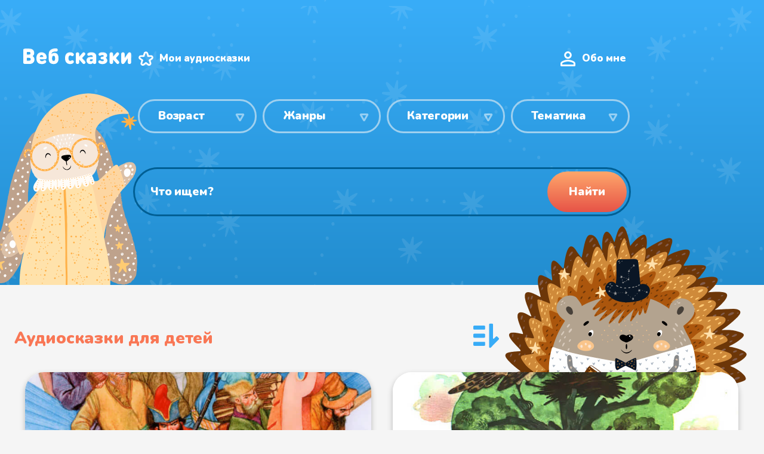

--- FILE ---
content_type: text/html; charset=UTF-8
request_url: https://web-skazki.ru/?sortField=added&sortType=asc&page=9
body_size: 12045
content:
<!DOCTYPE html>
<html lang="ru">
<head>
    <meta charset="UTF-8">
    <meta name="viewport" content="width=device-width, initial-scale=1">
    <meta name="description" content="На нашем сайте вы найдете большую коллекцию бесплатных аудиосказок для прослушивания или чтения онлайн.">
            <meta name="keywords" content="аудиосказки, бесплатно, слушать, онлайн, сказки, рассказы">
    
    <link rel="apple-touch-icon" sizes="180x180" href="https://web-skazki.ru/apple-touch-icon-180x180.png">
    <link rel="apple-touch-icon" sizes="120x120" href="https://web-skazki.ru/apple-touch-icon-120x120.png">
    <link rel="icon" type="image/png" sizes="32x32" href="https://web-skazki.ru/favicon-32x32.png">
    <link rel="icon" type="image/png" sizes="16x16" href="https://web-skazki.ru/favicon-16x16.png">
    <link rel="icon" type="image/svg+xml" href="https://web-skazki.ru/favicon.svg">
    <link rel="manifest" href="https://web-skazki.ru/site.webmanifest">
    <link rel="mask-icon" href="https://web-skazki.ru/safari-pinned-tab.svg" color="#34acf4">
    <link rel="shortcut icon" href="https://web-skazki.ru/favicon.ico">
    <meta name="msapplication-config" content="https://web-skazki.ru/browserconfig.xml">

    <meta name="theme-color" content="#17a2b8">

    <!-- Pagination and canonical -->
            <link rel="prev" href="https://web-skazki.ru/?sortField=added&amp;sortType=asc&amp;page=8">
                <link rel="next" href="https://web-skazki.ru/?sortField=added&amp;sortType=asc&amp;page=10">
    
    <link rel="canonical" href="https://web-skazki.ru/?sortField=added&amp;sortType=asc&amp;page=9">

    <!-- Social tags -->
    <meta property="og:locale" content="ru_RU">
    <meta property="og:title" content="Слушать аудиосказки онлайн - cтр. 9">
            <meta property="og:type" content="article">
        <meta property="og:description" content="На нашем сайте вы найдете большую коллекцию бесплатных аудиосказок для прослушивания или чтения онлайн.">
            <meta property="og:image" content="https://web-skazki.ru/images/og-images/audiobooks-night.jpg">
                        <meta property="og:url" content="https://web-skazki.ru/?page=9&amp;sortField=added&amp;sortType=asc">
    <meta property="og:site_name" content="Аудиосказки онлайн">

    <title>Слушать аудиосказки онлайн - cтр. 9</title>

    <!-- Main css -->
            <link rel="stylesheet" href="https://web-skazki.ru/css-min/main.css?v=7.5.1">
    
    </head>
<body itemscope itemtype="https://schema.org/WebPage" class="" id="page_index">

<!-- Шапка -->
    <header class="tmpl" itemscope itemtype="https://schema.org/WPHeader">
        <div class="stars">
            <div class="wr">
                <div class="container-fluid">
                    <div class="row row-no-gutters" id="header_system">
                        <div class="col-lg-2 col-xs-12 logo">
                            <a href="/">
                                <svg width="182" height="28" viewBox="0 0 182 28" fill="none" xmlns="http://www.w3.org/2000/svg">
<g filter="url(#filter0_i)">
<path d="M11.752 27H4.426C3.994 27 3.652 26.994 3.4 26.982C3.148 26.958 2.824 26.88 2.428 26.748C2.044 26.604 1.714 26.394 1.438 26.118C1.162 25.842 0.952 25.512 0.808 25.128C0.676 24.732 0.598 24.408 0.574 24.156C0.562 23.904 0.556 23.562 0.556 23.13V5.238C0.556 4.806 0.562 4.464 0.574 4.212C0.598 3.96 0.676 3.642 0.808 3.258C0.952 2.862 1.162 2.526 1.438 2.25C1.714 1.974 2.044 1.77 2.428 1.638C2.824 1.494 3.148 1.416 3.4 1.404C3.652 1.38 3.994 1.368 4.426 1.368H11.212C13.828 1.368 15.844 2.04 17.26 3.384C18.676 4.716 19.384 6.516 19.384 8.784C19.384 9.468 19.282 10.11 19.078 10.71C18.874 11.31 18.598 11.82 18.25 12.24C17.914 12.66 17.62 12.99 17.368 13.23C17.116 13.47 16.852 13.68 16.576 13.86C16.876 14.052 17.122 14.22 17.314 14.364C17.518 14.496 17.788 14.73 18.124 15.066C18.472 15.402 18.748 15.75 18.952 16.11C19.156 16.47 19.336 16.944 19.492 17.532C19.66 18.12 19.744 18.756 19.744 19.44C19.744 21.816 19 23.67 17.512 25.002C16.036 26.334 14.116 27 11.752 27ZM6.892 11.196H10.816C11.608 11.196 12.184 10.998 12.544 10.602C12.904 10.194 13.084 9.696 13.084 9.108C13.084 8.52 12.904 8.022 12.544 7.614C12.184 7.194 11.608 6.984 10.816 6.984H6.892V11.196ZM6.892 21.384H11.14C11.932 21.384 12.514 21.162 12.886 20.718C13.258 20.262 13.444 19.716 13.444 19.08C13.444 18.456 13.258 17.928 12.886 17.496C12.514 17.064 11.932 16.848 11.14 16.848H6.892V21.384ZM37.0175 19.224H28.6835C28.6835 20.064 28.9955 20.784 29.6195 21.384C30.2435 21.984 31.0955 22.284 32.1755 22.284C33.2315 22.284 34.2035 21.996 35.0915 21.42C35.8475 20.916 36.5315 20.664 37.1435 20.664C37.7075 20.664 38.2355 20.91 38.7275 21.402C39.2315 21.882 39.4835 22.452 39.4835 23.112C39.4835 24.036 38.8715 24.924 37.6475 25.776C36.2555 26.736 34.4075 27.216 32.1035 27.216C25.9595 27.216 22.8875 23.916 22.8875 17.316C22.8875 14.208 23.6855 11.784 25.2815 10.044C26.8775 8.292 28.9715 7.416 31.5635 7.416C33.3035 7.416 34.8275 7.806 36.1355 8.586C37.4555 9.366 38.4515 10.386 39.1235 11.646C39.7955 12.906 40.1675 14.316 40.2395 15.876C40.2875 17.052 40.0235 17.928 39.4475 18.504C39.2315 18.72 38.9675 18.888 38.6555 19.008C38.3555 19.116 38.0975 19.182 37.8815 19.206C37.6655 19.218 37.3775 19.224 37.0175 19.224ZM28.6835 15.3H34.4435C34.4435 14.724 34.3355 14.22 34.1195 13.788C33.6395 12.78 32.7875 12.276 31.5635 12.276C30.3155 12.276 29.4635 12.78 29.0075 13.788C28.7915 14.256 28.6835 14.76 28.6835 15.3ZM48.2906 10.476C48.6386 9.96 49.2446 9.504 50.1086 9.108C50.9726 8.7 51.9866 8.496 53.1506 8.496C55.0466 8.496 56.5346 8.976 57.6146 9.936C59.2946 11.436 60.1346 13.944 60.1346 17.46C60.1346 19.284 59.9366 20.778 59.5406 21.942C59.1446 23.094 58.5626 24.084 57.7946 24.912C56.3666 26.448 54.3986 27.216 51.8906 27.216C49.1066 27.216 46.9826 26.448 45.5186 24.912C44.7866 24.12 44.2526 23.088 43.9166 21.816C43.5926 20.532 43.4306 18.876 43.4306 16.848C43.4306 15.912 43.4306 15.162 43.4306 14.598C43.4426 14.034 43.4546 13.374 43.4666 12.618C43.4906 11.862 43.5206 11.262 43.5566 10.818C43.5926 10.362 43.6466 9.84 43.7186 9.252C43.7906 8.664 43.8746 8.19 43.9706 7.83C44.0786 7.47 44.2046 7.068 44.3486 6.624C44.5046 6.168 44.6786 5.79 44.8706 5.49C45.0746 5.178 45.3026 4.86 45.5546 4.536C45.8066 4.2 46.0946 3.9 46.4186 3.636C46.7426 3.36 47.1026 3.096 47.4986 2.844C48.4346 2.244 49.5746 1.782 50.9186 1.458C52.2626 1.134 53.6786 0.971998 55.1666 0.971998C55.8266 0.971998 56.3066 0.989998 56.6066 1.026C56.9066 1.062 57.1946 1.152 57.4706 1.296C57.8546 1.488 58.1666 1.794 58.4066 2.214C58.6466 2.634 58.7666 3.108 58.7666 3.636C58.7666 4.164 58.6466 4.638 58.4066 5.058C58.1666 5.478 57.8546 5.784 57.4706 5.976C57.1946 6.12 56.9066 6.21 56.6066 6.246C56.3066 6.282 55.8266 6.3 55.1666 6.3C53.8346 6.3 52.7486 6.402 51.9086 6.606C51.0686 6.81 50.3006 7.182 49.6046 7.722C49.1846 8.046 48.8606 8.466 48.6326 8.982C48.4166 9.486 48.3026 9.984 48.2906 10.476ZM53.5106 21.168C53.9906 20.484 54.2306 19.272 54.2306 17.532C54.2306 16.02 54.0146 14.928 53.5826 14.256C53.2106 13.704 52.6106 13.428 51.7826 13.428C50.9306 13.428 50.3306 13.692 49.9826 14.22C49.5506 14.892 49.3346 15.996 49.3346 17.532C49.3346 19.344 49.5866 20.58 50.0906 21.24C50.4386 21.672 51.0026 21.888 51.7826 21.888C52.5746 21.888 53.1506 21.648 53.5106 21.168ZM82.971 26.604C82.023 27.012 80.907 27.216 79.623 27.216C79.095 27.216 78.579 27.18 78.075 27.108C77.571 27.048 77.025 26.922 76.437 26.73C75.849 26.538 75.297 26.292 74.781 25.992C74.277 25.68 73.779 25.272 73.287 24.768C72.807 24.252 72.393 23.658 72.045 22.986C71.709 22.314 71.433 21.492 71.217 20.52C71.013 19.548 70.911 18.48 70.911 17.316C70.911 16.152 71.013 15.084 71.217 14.112C71.433 13.14 71.709 12.318 72.045 11.646C72.393 10.974 72.807 10.386 73.287 9.882C73.779 9.366 74.277 8.958 74.781 8.658C75.297 8.346 75.849 8.094 76.437 7.902C77.025 7.71 77.571 7.584 78.075 7.524C78.579 7.452 79.095 7.416 79.623 7.416C80.907 7.416 82.023 7.62 82.971 8.028C83.703 8.34 84.357 8.784 84.933 9.36C85.521 9.924 85.815 10.548 85.815 11.232C85.815 11.94 85.539 12.588 84.987 13.176C84.783 13.404 84.513 13.596 84.177 13.752C83.853 13.896 83.523 13.968 83.187 13.968C82.659 13.968 82.047 13.74 81.351 13.284C80.799 12.924 80.223 12.744 79.623 12.744C78.903 12.744 78.291 12.996 77.787 13.5C77.139 14.184 76.815 15.456 76.815 17.316C76.815 19.176 77.139 20.448 77.787 21.132C78.291 21.636 78.903 21.888 79.623 21.888C80.223 21.888 80.799 21.708 81.351 21.348C82.047 20.892 82.659 20.664 83.187 20.664C83.523 20.664 83.853 20.742 84.177 20.898C84.513 21.042 84.783 21.228 84.987 21.456C85.539 22.044 85.815 22.692 85.815 23.4C85.815 24.084 85.521 24.714 84.933 25.29C84.357 25.854 83.703 26.292 82.971 26.604ZM88.9312 23.148V11.484C88.9312 10.74 88.9492 10.206 88.9852 9.882C89.0332 9.558 89.1352 9.24 89.2912 8.928C89.5072 8.496 89.8432 8.148 90.2992 7.884C90.7672 7.62 91.2952 7.488 91.8832 7.488C92.4712 7.488 92.9932 7.62 93.4492 7.884C93.9172 8.148 94.2592 8.496 94.4752 8.928C94.6312 9.24 94.7272 9.558 94.7632 9.882C94.8112 10.206 94.8352 10.74 94.8352 11.484V14.544H94.8892L99.5872 9.162C100.127 8.55 100.583 8.118 100.955 7.866C101.327 7.614 101.747 7.488 102.215 7.488C102.899 7.488 103.499 7.716 104.015 8.172C104.651 8.736 104.969 9.39 104.969 10.134C104.969 10.53 104.867 10.92 104.663 11.304C104.459 11.688 104.111 12.15 103.619 12.69L99.6412 17.1L103.907 21.942C104.399 22.494 104.747 22.956 104.951 23.328C105.155 23.688 105.257 24.054 105.257 24.426C105.257 25.17 104.927 25.836 104.267 26.424C103.715 26.904 103.109 27.144 102.449 27.144C101.981 27.144 101.573 27.024 101.225 26.784C100.889 26.544 100.439 26.106 99.8752 25.47L94.9072 19.836H94.8352V23.148C94.8352 23.892 94.8112 24.426 94.7632 24.75C94.7272 25.074 94.6312 25.392 94.4752 25.704C94.2592 26.136 93.9172 26.484 93.4492 26.748C92.9932 27.012 92.4712 27.144 91.8832 27.144C91.2952 27.144 90.7672 27.012 90.2992 26.748C89.8432 26.484 89.5072 26.136 89.2912 25.704C89.1352 25.392 89.0332 25.074 88.9852 24.75C88.9492 24.426 88.9312 23.892 88.9312 23.148ZM123.316 14.436V23.148C123.316 23.892 123.292 24.426 123.244 24.75C123.208 25.074 123.112 25.392 122.956 25.704C122.74 26.136 122.398 26.484 121.93 26.748C121.474 27.012 120.952 27.144 120.364 27.144C119.116 27.144 118.192 26.568 117.592 25.416C116.884 26.076 116.224 26.538 115.612 26.802C115 27.054 114.208 27.18 113.236 27.18C111.292 27.18 109.744 26.604 108.592 25.452C107.464 24.324 106.9 22.812 106.9 20.916C106.9 20.16 107.032 19.458 107.296 18.81C107.56 18.15 107.95 17.556 108.466 17.028C108.994 16.488 109.696 16.068 110.572 15.768C111.448 15.456 112.456 15.3 113.596 15.3H117.412V14.796C117.412 13.932 117.19 13.314 116.746 12.942C116.302 12.57 115.612 12.384 114.676 12.384C113.92 12.384 113.116 12.564 112.264 12.924C111.52 13.236 110.92 13.392 110.464 13.392C109.78 13.392 109.228 13.128 108.808 12.6C108.376 12.072 108.16 11.484 108.16 10.836C108.16 10.272 108.34 9.792 108.7 9.396C109.06 8.988 109.48 8.676 109.96 8.46C111.52 7.764 113.128 7.416 114.784 7.416C117.58 7.416 119.698 8.004 121.138 9.18C122.59 10.344 123.316 12.096 123.316 14.436ZM117.412 19.728V19.224H114.604C113.932 19.224 113.422 19.368 113.074 19.656C112.726 19.932 112.552 20.316 112.552 20.808C112.552 21.276 112.732 21.66 113.092 21.96C113.452 22.248 113.98 22.392 114.676 22.392C115.18 22.392 115.582 22.344 115.882 22.248C116.194 22.152 116.5 21.972 116.8 21.708C117.208 21.336 117.412 20.676 117.412 19.728ZM126.599 23.436C126.599 22.752 126.839 22.176 127.319 21.708C127.799 21.24 128.327 21.006 128.903 21.006C129.251 21.006 129.551 21.042 129.803 21.114C130.055 21.174 130.409 21.318 130.865 21.546C131.393 21.81 131.837 22.002 132.197 22.122C132.557 22.23 132.983 22.284 133.475 22.284C134.327 22.284 134.945 22.158 135.329 21.906C135.725 21.654 135.923 21.252 135.923 20.7C135.923 19.752 135.203 19.278 133.763 19.278H133.367C132.515 19.278 131.903 19.188 131.531 19.008C130.823 18.66 130.469 18.036 130.469 17.136C130.469 16.236 130.823 15.612 131.531 15.264C131.903 15.084 132.515 14.994 133.367 14.994H133.601C135.005 14.994 135.707 14.52 135.707 13.572C135.707 13.056 135.533 12.69 135.185 12.474C134.849 12.246 134.279 12.132 133.475 12.132C132.695 12.132 131.837 12.366 130.901 12.834C130.229 13.182 129.617 13.356 129.065 13.356C128.585 13.356 128.135 13.146 127.715 12.726C127.247 12.258 127.013 11.688 127.013 11.016C127.013 10.008 127.571 9.18 128.687 8.532C129.371 8.136 130.109 7.854 130.901 7.686C131.693 7.506 132.707 7.416 133.943 7.416C136.247 7.416 138.083 7.89 139.451 8.838C140.819 9.786 141.503 11.064 141.503 12.672C141.503 13.524 141.281 14.316 140.837 15.048C140.393 15.768 139.811 16.344 139.091 16.776C139.907 17.184 140.561 17.766 141.053 18.522C141.545 19.278 141.791 20.148 141.791 21.132C141.791 22.944 141.047 24.414 139.559 25.542C138.083 26.658 136.211 27.216 133.943 27.216C132.647 27.216 131.591 27.126 130.775 26.946C129.971 26.754 129.203 26.46 128.471 26.064C127.223 25.38 126.599 24.504 126.599 23.436ZM145.568 23.148V11.484C145.568 10.74 145.586 10.206 145.622 9.882C145.67 9.558 145.772 9.24 145.928 8.928C146.144 8.496 146.48 8.148 146.936 7.884C147.404 7.62 147.932 7.488 148.52 7.488C149.108 7.488 149.63 7.62 150.086 7.884C150.554 8.148 150.896 8.496 151.112 8.928C151.268 9.24 151.364 9.558 151.4 9.882C151.448 10.206 151.472 10.74 151.472 11.484V14.544H151.526L156.224 9.162C156.764 8.55 157.22 8.118 157.592 7.866C157.964 7.614 158.384 7.488 158.852 7.488C159.536 7.488 160.136 7.716 160.652 8.172C161.288 8.736 161.606 9.39 161.606 10.134C161.606 10.53 161.504 10.92 161.3 11.304C161.096 11.688 160.748 12.15 160.256 12.69L156.278 17.1L160.544 21.942C161.036 22.494 161.384 22.956 161.588 23.328C161.792 23.688 161.894 24.054 161.894 24.426C161.894 25.17 161.564 25.836 160.904 26.424C160.352 26.904 159.746 27.144 159.086 27.144C158.618 27.144 158.21 27.024 157.862 26.784C157.526 26.544 157.076 26.106 156.512 25.47L151.544 19.836H151.472V23.148C151.472 23.892 151.448 24.426 151.4 24.75C151.364 25.074 151.268 25.392 151.112 25.704C150.896 26.136 150.554 26.484 150.086 26.748C149.63 27.012 149.108 27.144 148.52 27.144C147.932 27.144 147.404 27.012 146.936 26.748C146.48 26.484 146.144 26.136 145.928 25.704C145.772 25.392 145.67 25.074 145.622 24.75C145.586 24.426 145.568 23.892 145.568 23.148ZM181.839 23.148C181.839 23.892 181.815 24.426 181.767 24.75C181.731 25.074 181.635 25.392 181.479 25.704C181.263 26.136 180.921 26.484 180.453 26.748C179.997 27.012 179.475 27.144 178.887 27.144C178.299 27.144 177.771 27.012 177.303 26.748C176.847 26.484 176.511 26.136 176.295 25.704C176.139 25.392 176.037 25.074 175.989 24.75C175.953 24.426 175.935 23.892 175.935 23.148V17.712L171.507 24.354C170.823 25.386 170.223 26.112 169.707 26.532C169.191 26.94 168.591 27.144 167.907 27.144C167.091 27.144 166.431 26.892 165.927 26.388C165.339 25.8 165.045 24.852 165.045 23.544V11.484C165.045 10.74 165.063 10.206 165.099 9.882C165.147 9.558 165.249 9.24 165.405 8.928C165.621 8.496 165.957 8.148 166.413 7.884C166.881 7.62 167.409 7.488 167.997 7.488C168.585 7.488 169.107 7.62 169.563 7.884C170.031 8.148 170.373 8.496 170.589 8.928C170.745 9.24 170.841 9.558 170.877 9.882C170.925 10.206 170.949 10.74 170.949 11.484V16.92L175.377 10.278C176.061 9.246 176.661 8.526 177.177 8.118C177.693 7.698 178.293 7.488 178.977 7.488C179.793 7.488 180.453 7.74 180.957 8.244C181.545 8.832 181.839 9.78 181.839 11.088V23.148Z" fill="#C4C4C4"/>
</g>
<defs>
<filter id="filter0_i" x="0.555908" y="0.971924" width="181.283" height="28.244" filterUnits="userSpaceOnUse" color-interpolation-filters="sRGB">
<feFlood flood-opacity="0" result="BackgroundImageFix"/>
<feBlend mode="normal" in="SourceGraphic" in2="BackgroundImageFix" result="shape"/>
<feColorMatrix in="SourceAlpha" type="matrix" values="0 0 0 0 0 0 0 0 0 0 0 0 0 0 0 0 0 0 127 0" result="hardAlpha"/>
<feOffset dy="2"/>
<feGaussianBlur stdDeviation="1"/>
<feComposite in2="hardAlpha" operator="arithmetic" k2="-1" k3="1"/>
<feColorMatrix type="matrix" values="0 0 0 0 0 0 0 0 0 0.490703 0 0 0 0 0.775 0 0 0 0.1 0"/>
<feBlend mode="normal" in2="shape" result="effect1_innerShadow"/>
</filter>
</defs>
</svg>

                            </a>
                        </div>
                        <div class="col-lg-8 col-xs-12 system-links">
                            <a href="/" class="home desktop">Главная</a>
                            <a href="/coloring" class="coloring desktop" target="_blank">Раскраски</a>
                            <a href="/user/favorites-audio" class="list" rel="nofollow">Мои аудиосказки</a>
                            <a href="/user/me" class="user-me" rel="nofollow">Обо мне</a>
                        </div>
                    </div>
                    <div class="logotext logotext-big desktop"><h1>Слушать аудиосказки онлайн</h1></div>
                    <div id="header_search_block">
                        <div class="search_select row row-no-gutters">
                                                            <div class="col-lg-3 col-xs-6 sel">
                                    <div class="menu-select">
                                        <div class="title">Возраст</div>
                                        <div class="items">
                                                                                            <div class="item"><a title="Аудиосказки для детей до 3 лет" href="/category/do-3-let"
                                                                                                                                                                  class="">до 3 лет</a>
                                                </div>
                                                                                            <div class="item"><a title="Аудиосказки для детей от 3 до 5 лет" href="/category/ot-3-do-5-let"
                                                                                                                                                                  class="">от 3 до 5 лет</a>
                                                </div>
                                                                                            <div class="item"><a title="Аудиосказки для детей от 5 до 8 лет" href="/category/ot-5-do-8-let"
                                                                                                                                                                  class="">от 5 до 8 лет</a>
                                                </div>
                                                                                            <div class="item"><a title="Аудиосказки для детей от 8 до 12 лет" href="/category/ot-8-do-12-let"
                                                                                                                                                                  class="">от 8 до 12 лет</a>
                                                </div>
                                                                                            <div class="item"><a title="Аудиосказки для детей с 12 лет" href="/category/s-12-let"
                                                                                                                                                                  class="">с 12 лет</a>
                                                </div>
                                                                                    </div>
                                    </div>
                                </div>
                                                            <div class="col-lg-3 col-xs-6 sel">
                                    <div class="menu-select">
                                        <div class="title">Жанры</div>
                                        <div class="items">
                                                                                            <div class="item"><a title="Смешные аудиосказки" href="/category/yumor"
                                                                                                                                                                  class="">Юмор</a>
                                                </div>
                                                                                            <div class="item"><a title="Фантастические аудиосказки" href="/category/fantastika"
                                                                                                                                                                  class="">Фантастика</a>
                                                </div>
                                                                                            <div class="item"><a title="Детективы для детей" href="/category/detskiy-detektiv"
                                                                                                                                                                  class="">Детский детектив</a>
                                                </div>
                                                                                            <div class="item"><a title="Сказки про приключения" href="/category/priklyucheniya"
                                                                                                                                                                  class="">Приключения</a>
                                                </div>
                                                                                            <div class="item"><a title="Аудио сказки в стихах" href="/category/proza"
                                                                                                                                                                  class="">Сказки в стихах</a>
                                                </div>
                                                                                            <div class="item"><a title="Аудиосказки про путешествия" href="/category/puteshestviya"
                                                                                                                                                                  class="">Путешествия</a>
                                                </div>
                                                                                            <div class="item"><a title="Обучающие аудиосказки для детей" href="/category/obuchenie"
                                                                                                                                                                  class="">Обучение</a>
                                                </div>
                                                                                            <div class="item"><a title="Колыбельные песни для детей" href="/category/kolybelnye"
                                                                                                                                                                  class="">Колыбельные</a>
                                                </div>
                                                                                    </div>
                                    </div>
                                </div>
                                                            <div class="col-lg-3 col-xs-6 sel">
                                    <div class="menu-select">
                                        <div class="title">Категории</div>
                                        <div class="items">
                                                                                            <div class="item"><a title="Русские народные аудиосказки" href="/category/russkie-narodnye-skazki"
                                                                                                                                                                  class="">Русские народные сказки</a>
                                                </div>
                                                                                            <div class="item"><a title="Восточные народные аудиосказки" href="/category/vostochnye-narodnye-skazki"
                                                                                                                                                                  class="">Восточные народные сказки</a>
                                                </div>
                                                                                            <div class="item"><a title="Зарубежные аудиосказки" href="/category/zarubezhnye-skazki"
                                                                                                                                                                  class="">Зарубежные сказки</a>
                                                </div>
                                                                                            <div class="item"><a title="Аудио рассказы для детей" href="/category/audio-rasskazy"
                                                                                                                                                                  class="">Аудио рассказы</a>
                                                </div>
                                                                                            <div class="item"><a title="Аудио повести для детей" href="/category/audio-povesti"
                                                                                                                                                                  class="">Аудио повести</a>
                                                </div>
                                                                                    </div>
                                    </div>
                                </div>
                                                            <div class="col-lg-3 col-xs-6 sel">
                                    <div class="menu-select">
                                        <div class="title">Тематика</div>
                                        <div class="items">
                                                                                            <div class="item"><a title="Аудиосказки про животных" href="/category/pro-zhivotnykh"
                                                                                                                                                                  class="">Про животных</a>
                                                </div>
                                                                                            <div class="item"><a title="Аудиосказки про космос" href="/category/pro-kosmos"
                                                                                                                                                                  class="">Про космос</a>
                                                </div>
                                                                                            <div class="item"><a title="Аудиосказки на ночь" href="/category/skazki-na-noch"
                                                                                                                                                                  class="">Сказки на ночь</a>
                                                </div>
                                                                                            <div class="item"><a title="Поучительные аудиосказки для детей" href="/category/pouchitelnye"
                                                                                                                                                                  class="">Поучительные</a>
                                                </div>
                                                                                            <div class="item"><a title="Аудиосказки про пиратов" href="/category/pro-piratov"
                                                                                                                                                                  class="">Про пиратов</a>
                                                </div>
                                                                                    </div>
                                    </div>
                                </div>
                                                    </div>
                        <div class="search_input row row-no-gutters">
                            <div class="search_field">
                                <form itemprop="potentialAction" itemscope itemtype="https://schema.org/SearchAction" class="form-inline" method="get" action="/#result-container">
                                    <meta itemprop="target" content="https://web-skazki.ru/?q={query}">
                                    <input itemprop="query" type="search" name="q" placeholder="Что ищем?" value="" aria-label="Поиск">
                                    <button type="submit"><span>Найти</span></button>
                                </form>
                            </div>
                        </div>
                    </div>
                </div>
                <div class="note desktop">
                    <p>У нас вы можете не только слушать сказки онлайн, но и бесплатно скачать любое аудио. На сайте WEB-SKAZKI.RU вы найдете аудиосказки и аудиоспектакли для вашего ребенка в самом лучшем качестве и исполнении.</p>
                </div>
            </div>
        </div>
    </header>

<!-- Основное содержимое страницы -->
<main class="wr container-fluid">
                            <div class="big_block second">
    <div class="wr" id="result-container">
        <div id="sort_menu">
            <div class="title">
                                                            <h2>Аудиосказки для детей</h2>
                                                                        <div class="icon menu_trigger"><svg width="1.8em" height="1.8em" viewBox="0 0 26 26" fill="#38acf7" xmlns="http://www.w3.org/2000/svg">
  <g>
    <path d="M11,3H1C0.4,3,0,3.4,0,4v2c0,0.6,0.4,1,1,1h10c0.6,0,1-0.4,1-1V4C12,3.4,11.6,3,11,3z"/>
    <path d="m11,11h-10c-0.6,0-1,0.4-1,1v2c0,0.6 0.4,1 1,1h10c0.6,0 1-0.4 1-1v-2c0-0.6-0.4-1-1-1z"/>
    <path d="m11,19h-10c-0.6,0-1,0.4-1,1v2c0,0.6 0.4,1 1,1h10c0.6,0 1-0.4 1-1v-2c0-0.6-0.4-1-1-1z"/>
    <path d="m25.7,15.3l-1.4-1.4c-0.2-0.2-0.5-0.3-0.7-0.3-0.3,0-0.5,0.1-0.7,0.3l-2,2c-0.3,0.3-0.9,0.1-0.9-0.4v-13.5c0-0.5-0.5-1-1-1h-2c-0.5,0-1,0.5-1,1v22c0,0.3 0.1,0.5 0.3,0.7s0.5,0.3 0.7,0.3c0.3,0 0.5-0.1 0.7-0.3l8-8c0.2-0.2 0.3-0.4 0.3-0.7 0-0.3-0.1-0.5-0.3-0.7z"/>
  </g>
</svg>
</div>
                            </div>
                            <div class="list">
                    <ul>
                                                    <li>
                                <a href="?sortField=added#result-container"
                                   class="sort active">Дата добавления&nbsp;⇑</a>
                            </li>
                                                    <li>
                                <a href="?sortField=name&sortType=asc#result-container"
                                   class="sort">Название аудиокниги&nbsp;⇓</a>
                            </li>
                                                    <li>
                                <a href="?sortField=author&sortType=asc#result-container"
                                   class="sort">Автор&nbsp;⇓</a>
                            </li>
                                                    <li>
                                <a href="?sortField=duration&sortType=asc#result-container"
                                   class="sort">Время&nbsp;⇓</a>
                            </li>
                                                    <li>
                                <a href="?#result-container"
                                   class="sort">Рейтинг&nbsp;⇑</a>
                            </li>
                                            </ul>
                </div>
                    </div>
                                
    <div id="main-ads-block-without-main-block" class="ads-block"></div>
    
    
    <template id="template-google-ads-block">
        <!-- Main google ads script -->
        <script async src="https://pagead2.googlesyndication.com/pagead/js/adsbygoogle.js?client=ca-pub-4780669456731549" crossorigin="anonymous"></script>

                <!-- Show message to unlock Adds showing -->
        <script async src="https://fundingchoicesmessages.google.com/i/pub-4780669456731549?ers=1" nonce="jnLOcwfYaS0YoaSlN-EjUw"></script>
        <script nonce="jnLOcwfYaS0YoaSlN-EjUw">(function () {
            function signalGooglefcPresent ()
            {
              if (!window.frames['googlefcPresent']) {
                if (document.body) {
                  const iframe = document.createElement('iframe');
                  iframe.style = 'width: 0; height: 0; border: none; z-index: -1000; left: -1000px; top: -1000px;';
                  iframe.style.display = 'none';
                  iframe.name = 'googlefcPresent';
                  document.body.appendChild(iframe);
                } else { setTimeout(signalGooglefcPresent, 0); }
              }
            }

            signalGooglefcPresent();
          })()</script>
    </template>

    <template id="template-adnitro-ads-block">
        <div id="vid_inpage_div" vid_inpage_pl="223"></div>
        <script type="text/javascript" src="https://adnitro.pro/js/inpage_adnitro.js"></script>
    </template>
                            <div class="big_block_list">
                    <ul>
                        <li class="book-item" data-href="https://web-skazki.ru/book/letuchiy-korabl">
                                    <a href="/book/letuchiy-korabl" target="_blank">
                            <div class="pic lazy" data-bgsrc='/preview-files/letuchiy-korabl-x-768.jpg'></div>
                        <div class="desc">
                <div class="title">Летучий корабль</div>
                <div class="views">
                    <div><span class="star"><svg width="27" height="26" viewBox="0 0 27 26" fill="none" xmlns="http://www.w3.org/2000/svg">
<path d="M11.1224 3.46352L12.5489 3.92705L11.1224 3.46352L9.60376 8.13729H4.68948C2.26768 8.13729 1.26072 11.2363 3.22001 12.6598L7.19575 15.5484L5.67716 20.2221C4.92878 22.5254 7.56497 24.4407 9.52426 23.0172L13.5 20.1287L17.4757 23.0172C19.435 24.4407 22.0712 22.5254 21.3228 20.2221L19.8042 15.5484L23.78 12.6598C25.7393 11.2363 24.7323 8.13729 22.3105 8.13729H17.3962L15.8776 3.46353C15.1293 1.16025 11.8707 1.16024 11.1224 3.46352ZM13.7939 19.9152C13.7937 19.9153 13.7935 19.9154 13.7933 19.9156L13.7939 19.9152ZM13.2067 19.9156C13.2065 19.9154 13.2063 19.9153 13.2061 19.9152L13.2067 19.9156ZM19.692 15.2029C19.6921 15.2031 19.6921 15.2034 19.6922 15.2036L19.692 15.2029Z" stroke="white" stroke-width="3"/>
</svg>
</span> 11.2 М</div>
                </div>
                <div class="info over">
                    <div class="author">Русская народная сказка</div>
                                            <div class="time">24:40</div>
                                    </div>
            </div>
        </a>
    </li><li class="book-item" data-href="https://web-skazki.ru/book/lisa-i-drozd">
                                    <a href="/book/lisa-i-drozd" target="_blank">
                            <div class="pic lazy" data-bgsrc='/preview-files/lisa-i-drozd-x-768.jpg'></div>
                        <div class="desc">
                <div class="title">Лиса и дрозд</div>
                <div class="views">
                    <div><span class="star"><svg width="27" height="26" viewBox="0 0 27 26" fill="none" xmlns="http://www.w3.org/2000/svg">
<path d="M11.1224 3.46352L12.5489 3.92705L11.1224 3.46352L9.60376 8.13729H4.68948C2.26768 8.13729 1.26072 11.2363 3.22001 12.6598L7.19575 15.5484L5.67716 20.2221C4.92878 22.5254 7.56497 24.4407 9.52426 23.0172L13.5 20.1287L17.4757 23.0172C19.435 24.4407 22.0712 22.5254 21.3228 20.2221L19.8042 15.5484L23.78 12.6598C25.7393 11.2363 24.7323 8.13729 22.3105 8.13729H17.3962L15.8776 3.46353C15.1293 1.16025 11.8707 1.16024 11.1224 3.46352ZM13.7939 19.9152C13.7937 19.9153 13.7935 19.9154 13.7933 19.9156L13.7939 19.9152ZM13.2067 19.9156C13.2065 19.9154 13.2063 19.9153 13.2061 19.9152L13.2067 19.9156ZM19.692 15.2029C19.6921 15.2031 19.6921 15.2034 19.6922 15.2036L19.692 15.2029Z" stroke="white" stroke-width="3"/>
</svg>
</span> 180 K</div>
                </div>
                <div class="info over">
                    <div class="author">Русская народная сказка</div>
                                            <div class="time">06:57</div>
                                    </div>
            </div>
        </a>
    </li><li class="book-item" data-href="https://web-skazki.ru/book/lisa-i-zhuravl">
                                    <a href="/book/lisa-i-zhuravl" target="_blank">
                            <div class="pic lazy" data-bgsrc='/preview-files/lisa-i-zhuravl-x-768.jpg'></div>
                        <div class="desc">
                <div class="title">Лиса и Журавль</div>
                <div class="views">
                    <div><span class="star"><svg width="27" height="26" viewBox="0 0 27 26" fill="none" xmlns="http://www.w3.org/2000/svg">
<path d="M11.1224 3.46352L12.5489 3.92705L11.1224 3.46352L9.60376 8.13729H4.68948C2.26768 8.13729 1.26072 11.2363 3.22001 12.6598L7.19575 15.5484L5.67716 20.2221C4.92878 22.5254 7.56497 24.4407 9.52426 23.0172L13.5 20.1287L17.4757 23.0172C19.435 24.4407 22.0712 22.5254 21.3228 20.2221L19.8042 15.5484L23.78 12.6598C25.7393 11.2363 24.7323 8.13729 22.3105 8.13729H17.3962L15.8776 3.46353C15.1293 1.16025 11.8707 1.16024 11.1224 3.46352ZM13.7939 19.9152C13.7937 19.9153 13.7935 19.9154 13.7933 19.9156L13.7939 19.9152ZM13.2067 19.9156C13.2065 19.9154 13.2063 19.9153 13.2061 19.9152L13.2067 19.9156ZM19.692 15.2029C19.6921 15.2031 19.6921 15.2034 19.6922 15.2036L19.692 15.2029Z" stroke="white" stroke-width="3"/>
</svg>
</span> 829 K</div>
                </div>
                <div class="info over">
                    <div class="author">Русская народная сказка</div>
                                            <div class="time">02:22</div>
                                    </div>
            </div>
        </a>
    </li><li class="book-item" data-href="https://web-skazki.ru/book/lisa-i-medved">
                                    <a href="/book/lisa-i-medved" target="_blank">
                            <div class="pic lazy" data-bgsrc='/preview-files/lisa-i-medved-x-768.jpg'></div>
                        <div class="desc">
                <div class="title">Лиса и медведь</div>
                <div class="views">
                    <div><span class="star"><svg width="27" height="26" viewBox="0 0 27 26" fill="none" xmlns="http://www.w3.org/2000/svg">
<path d="M11.1224 3.46352L12.5489 3.92705L11.1224 3.46352L9.60376 8.13729H4.68948C2.26768 8.13729 1.26072 11.2363 3.22001 12.6598L7.19575 15.5484L5.67716 20.2221C4.92878 22.5254 7.56497 24.4407 9.52426 23.0172L13.5 20.1287L17.4757 23.0172C19.435 24.4407 22.0712 22.5254 21.3228 20.2221L19.8042 15.5484L23.78 12.6598C25.7393 11.2363 24.7323 8.13729 22.3105 8.13729H17.3962L15.8776 3.46353C15.1293 1.16025 11.8707 1.16024 11.1224 3.46352ZM13.7939 19.9152C13.7937 19.9153 13.7935 19.9154 13.7933 19.9156L13.7939 19.9152ZM13.2067 19.9156C13.2065 19.9154 13.2063 19.9153 13.2061 19.9152L13.2067 19.9156ZM19.692 15.2029C19.6921 15.2031 19.6921 15.2034 19.6922 15.2036L19.692 15.2029Z" stroke="white" stroke-width="3"/>
</svg>
</span> 549 K</div>
                </div>
                <div class="info over">
                    <div class="author">Русская народная сказка</div>
                                            <div class="time">05:22</div>
                                    </div>
            </div>
        </a>
    </li><li class="book-item" data-href="https://web-skazki.ru/book/rzhavyy-feldmarshal">
                                    <a href="/book/rzhavyy-feldmarshal" target="_blank">
                            <div class="pic lazy" data-bgsrc='/preview-files/rzhavyy-feldmarshal-x-768.jpg'></div>
                        <div class="desc">
                <div class="title">Ржавый фельдмаршал (Остров ржавого лейтенанта)</div>
                <div class="views">
                    <div><span class="star"><svg width="27" height="26" viewBox="0 0 27 26" fill="none" xmlns="http://www.w3.org/2000/svg">
<path d="M11.1224 3.46352L12.5489 3.92705L11.1224 3.46352L9.60376 8.13729H4.68948C2.26768 8.13729 1.26072 11.2363 3.22001 12.6598L7.19575 15.5484L5.67716 20.2221C4.92878 22.5254 7.56497 24.4407 9.52426 23.0172L13.5 20.1287L17.4757 23.0172C19.435 24.4407 22.0712 22.5254 21.3228 20.2221L19.8042 15.5484L23.78 12.6598C25.7393 11.2363 24.7323 8.13729 22.3105 8.13729H17.3962L15.8776 3.46353C15.1293 1.16025 11.8707 1.16024 11.1224 3.46352ZM13.7939 19.9152C13.7937 19.9153 13.7935 19.9154 13.7933 19.9156L13.7939 19.9152ZM13.2067 19.9156C13.2065 19.9154 13.2063 19.9153 13.2061 19.9152L13.2067 19.9156ZM19.692 15.2029C19.6921 15.2031 19.6921 15.2034 19.6922 15.2036L19.692 15.2029Z" stroke="white" stroke-width="3"/>
</svg>
</span> 283 K</div>
                </div>
                <div class="info over">
                    <div class="author">Кир Булычев</div>
                                            <div class="time">3:03:19</div>
                                    </div>
            </div>
        </a>
    </li><li class="book-item" data-href="https://web-skazki.ru/book/puteshestvie-alisy">
                                    <a href="/book/puteshestvie-alisy" target="_blank">
                            <div class="pic lazy" data-bgsrc='/preview-files/puteshestvie-alisy-x-768.jpg'></div>
                        <div class="desc">
                <div class="title">Путешествие Алисы</div>
                <div class="views">
                    <div><span class="star"><svg width="27" height="26" viewBox="0 0 27 26" fill="none" xmlns="http://www.w3.org/2000/svg">
<path d="M11.1224 3.46352L12.5489 3.92705L11.1224 3.46352L9.60376 8.13729H4.68948C2.26768 8.13729 1.26072 11.2363 3.22001 12.6598L7.19575 15.5484L5.67716 20.2221C4.92878 22.5254 7.56497 24.4407 9.52426 23.0172L13.5 20.1287L17.4757 23.0172C19.435 24.4407 22.0712 22.5254 21.3228 20.2221L19.8042 15.5484L23.78 12.6598C25.7393 11.2363 24.7323 8.13729 22.3105 8.13729H17.3962L15.8776 3.46353C15.1293 1.16025 11.8707 1.16024 11.1224 3.46352ZM13.7939 19.9152C13.7937 19.9153 13.7935 19.9154 13.7933 19.9156L13.7939 19.9152ZM13.2067 19.9156C13.2065 19.9154 13.2063 19.9153 13.2061 19.9152L13.2067 19.9156ZM19.692 15.2029C19.6921 15.2031 19.6921 15.2034 19.6922 15.2036L19.692 15.2029Z" stroke="white" stroke-width="3"/>
</svg>
</span> 25.1 М</div>
                </div>
                <div class="info over">
                    <div class="author">Кир Булычев</div>
                                            <div class="time">6:19:06</div>
                                    </div>
            </div>
        </a>
    </li><li class="book-item" data-href="https://web-skazki.ru/book/aybolit">
                                    <a href="/book/aybolit" target="_blank">
                            <div class="pic lazy" data-bgsrc='/preview-files/aybolit-x-768.jpg'></div>
                        <div class="desc">
                <div class="title">Айболит</div>
                <div class="views">
                    <div><span class="star"><svg width="27" height="26" viewBox="0 0 27 26" fill="none" xmlns="http://www.w3.org/2000/svg">
<path d="M11.1224 3.46352L12.5489 3.92705L11.1224 3.46352L9.60376 8.13729H4.68948C2.26768 8.13729 1.26072 11.2363 3.22001 12.6598L7.19575 15.5484L5.67716 20.2221C4.92878 22.5254 7.56497 24.4407 9.52426 23.0172L13.5 20.1287L17.4757 23.0172C19.435 24.4407 22.0712 22.5254 21.3228 20.2221L19.8042 15.5484L23.78 12.6598C25.7393 11.2363 24.7323 8.13729 22.3105 8.13729H17.3962L15.8776 3.46353C15.1293 1.16025 11.8707 1.16024 11.1224 3.46352ZM13.7939 19.9152C13.7937 19.9153 13.7935 19.9154 13.7933 19.9156L13.7939 19.9152ZM13.2067 19.9156C13.2065 19.9154 13.2063 19.9153 13.2061 19.9152L13.2067 19.9156ZM19.692 15.2029C19.6921 15.2031 19.6921 15.2034 19.6922 15.2036L19.692 15.2029Z" stroke="white" stroke-width="3"/>
</svg>
</span> 29.1 М</div>
                </div>
                <div class="info over">
                    <div class="author">Корней Чуковский</div>
                                            <div class="time">08:28</div>
                                    </div>
            </div>
        </a>
    </li><li class="book-item" data-href="https://web-skazki.ru/book/moydodyr">
                                    <a href="/book/moydodyr" target="_blank">
                            <div class="pic lazy" data-bgsrc='/preview-files/moydodyr-x-768.jpg'></div>
                        <div class="desc">
                <div class="title">Мойдодыр</div>
                <div class="views">
                    <div><span class="star"><svg width="27" height="26" viewBox="0 0 27 26" fill="none" xmlns="http://www.w3.org/2000/svg">
<path d="M11.1224 3.46352L12.5489 3.92705L11.1224 3.46352L9.60376 8.13729H4.68948C2.26768 8.13729 1.26072 11.2363 3.22001 12.6598L7.19575 15.5484L5.67716 20.2221C4.92878 22.5254 7.56497 24.4407 9.52426 23.0172L13.5 20.1287L17.4757 23.0172C19.435 24.4407 22.0712 22.5254 21.3228 20.2221L19.8042 15.5484L23.78 12.6598C25.7393 11.2363 24.7323 8.13729 22.3105 8.13729H17.3962L15.8776 3.46353C15.1293 1.16025 11.8707 1.16024 11.1224 3.46352ZM13.7939 19.9152C13.7937 19.9153 13.7935 19.9154 13.7933 19.9156L13.7939 19.9152ZM13.2067 19.9156C13.2065 19.9154 13.2063 19.9153 13.2061 19.9152L13.2067 19.9156ZM19.692 15.2029C19.6921 15.2031 19.6921 15.2034 19.6922 15.2036L19.692 15.2029Z" stroke="white" stroke-width="3"/>
</svg>
</span> 17.7 М</div>
                </div>
                <div class="info over">
                    <div class="author">Корней Чуковский</div>
                                            <div class="time">05:34</div>
                                    </div>
            </div>
        </a>
    </li>                    </ul>
                </div>
                
                <div class="big_block_list">
                    <ul id="list-table"></ul>
                </div>
                        </div>
</div>

    <!-- Pagination -->
    <div class="pagination-nav" id="list-table-pagination">
        <a href="?sortField=added&amp;sortType=asc&amp;page=8" aria-label="Предыдущая страница">&laquo;</a>
                    <a href="#">...</a>
                            <a class="" href="?sortField=added&amp;sortType=asc&amp;page=7">7</a>
                    <a class="" href="?sortField=added&amp;sortType=asc&amp;page=8">8</a>
                    <a class=" active" href="?sortField=added&amp;sortType=asc&amp;page=9">9</a>
                    <a class="" href="?sortField=added&amp;sortType=asc&amp;page=10">10</a>
                    <a class="" href="?sortField=added&amp;sortType=asc&amp;page=11">11</a>
                            <a href="#">...</a>
                <a href="?sortField=added&amp;sortType=asc&amp;page=10" aria-label="Следующая страница">&raquo; </a>
    </div>
    <div class="load-more" id="list-table-load-more">
        Показать следующие
    </div>
</main>

<!-- Футер -->
<footer>
    <div class="wr container-fluid">
        <div class="row foot_links">
                            <div itemscope itemtype="https://schema.org/SiteNavigationElement" class="col-xs-12 col-lg-2 foot_nav">
                    <div class="title">Возраст</div>
                    <ul class="blank">
                                                    <li itemprop="name">
                                                                    <a itemprop="url" href="/category/do-3-let" title="Аудиосказки для детей до 3 лет">до 3 лет</a>
                                                            </li>
                                                    <li itemprop="name">
                                                                    <a itemprop="url" href="/category/ot-3-do-5-let" title="Аудиосказки для детей от 3 до 5 лет">от 3 до 5 лет</a>
                                                            </li>
                                                    <li itemprop="name">
                                                                    <a itemprop="url" href="/category/ot-5-do-8-let" title="Аудиосказки для детей от 5 до 8 лет">от 5 до 8 лет</a>
                                                            </li>
                                                    <li itemprop="name">
                                                                    <a itemprop="url" href="/category/ot-8-do-12-let" title="Аудиосказки для детей от 8 до 12 лет">от 8 до 12 лет</a>
                                                            </li>
                                                    <li itemprop="name">
                                                                    <a itemprop="url" href="/category/s-12-let" title="Аудиосказки для детей с 12 лет">с 12 лет</a>
                                                            </li>
                                            </ul>
                </div>
                            <div itemscope itemtype="https://schema.org/SiteNavigationElement" class="col-xs-12 col-lg-2 foot_nav">
                    <div class="title">Жанры</div>
                    <ul class="blank">
                                                    <li itemprop="name">
                                                                    <a itemprop="url" href="/category/yumor" title="Смешные аудиосказки">Юмор</a>
                                                            </li>
                                                    <li itemprop="name">
                                                                    <a itemprop="url" href="/category/fantastika" title="Фантастические аудиосказки">Фантастика</a>
                                                            </li>
                                                    <li itemprop="name">
                                                                    <a itemprop="url" href="/category/detskiy-detektiv" title="Детективы для детей">Детский детектив</a>
                                                            </li>
                                                    <li itemprop="name">
                                                                    <a itemprop="url" href="/category/priklyucheniya" title="Сказки про приключения">Приключения</a>
                                                            </li>
                                                    <li itemprop="name">
                                                                    <a itemprop="url" href="/category/proza" title="Аудио сказки в стихах">Сказки в стихах</a>
                                                            </li>
                                                    <li itemprop="name">
                                                                    <a itemprop="url" href="/category/puteshestviya" title="Аудиосказки про путешествия">Путешествия</a>
                                                            </li>
                                                    <li itemprop="name">
                                                                    <a itemprop="url" href="/category/obuchenie" title="Обучающие аудиосказки для детей">Обучение</a>
                                                            </li>
                                                    <li itemprop="name">
                                                                    <a itemprop="url" href="/category/kolybelnye" title="Колыбельные песни для детей">Колыбельные</a>
                                                            </li>
                                            </ul>
                </div>
                            <div itemscope itemtype="https://schema.org/SiteNavigationElement" class="col-xs-12 col-lg-2 foot_nav">
                    <div class="title">Категории</div>
                    <ul class="blank">
                                                    <li itemprop="name">
                                                                    <a itemprop="url" href="/category/russkie-narodnye-skazki" title="Русские народные аудиосказки">Русские народные сказки</a>
                                                            </li>
                                                    <li itemprop="name">
                                                                    <a itemprop="url" href="/category/vostochnye-narodnye-skazki" title="Восточные народные аудиосказки">Восточные народные сказки</a>
                                                            </li>
                                                    <li itemprop="name">
                                                                    <a itemprop="url" href="/category/zarubezhnye-skazki" title="Зарубежные аудиосказки">Зарубежные сказки</a>
                                                            </li>
                                                    <li itemprop="name">
                                                                    <a itemprop="url" href="/category/audio-rasskazy" title="Аудио рассказы для детей">Аудио рассказы</a>
                                                            </li>
                                                    <li itemprop="name">
                                                                    <a itemprop="url" href="/category/audio-povesti" title="Аудио повести для детей">Аудио повести</a>
                                                            </li>
                                            </ul>
                </div>
                            <div itemscope itemtype="https://schema.org/SiteNavigationElement" class="col-xs-12 col-lg-2 foot_nav">
                    <div class="title">Тематика</div>
                    <ul class="blank">
                                                    <li itemprop="name">
                                                                    <a itemprop="url" href="/category/pro-zhivotnykh" title="Аудиосказки про животных">Про животных</a>
                                                            </li>
                                                    <li itemprop="name">
                                                                    <a itemprop="url" href="/category/pro-kosmos" title="Аудиосказки про космос">Про космос</a>
                                                            </li>
                                                    <li itemprop="name">
                                                                    <a itemprop="url" href="/category/skazki-na-noch" title="Аудиосказки на ночь">Сказки на ночь</a>
                                                            </li>
                                                    <li itemprop="name">
                                                                    <a itemprop="url" href="/category/pouchitelnye" title="Поучительные аудиосказки для детей">Поучительные</a>
                                                            </li>
                                                    <li itemprop="name">
                                                                    <a itemprop="url" href="/category/pro-piratov" title="Аудиосказки про пиратов">Про пиратов</a>
                                                            </li>
                                            </ul>
                </div>
                        <div class="col-xs-12 col-lg-2 foot_nav_base">
                <ul class="blank">
                                            <li>
                                                            <a href="/coloring">Раскраски</a>
                                                    </li>
                                            <li>
                                                            <a href="/cutting-template">Шаблоны для вырезания</a>
                                                    </li>
                                            <li>
                                                            <a href="/movie">Мультфильмы</a>
                                                    </li>
                                            <li>
                                                            <a href="/author">Список авторов</a>
                                                    </li>
                                            <li>
                                                            <a href="/book-series">Серии книг</a>
                                                    </li>
                                            <li>
                                                            <a href="/about">О сайте</a>
                                                    </li>
                                    </ul>
            </div>
        </div>
            </div>
        <div id="scroll-top-button">Наверх?</div>
</footer>

    <!--LiveInternet counter-->
    <script>
      new Image().src = '//counter.yadro.ru/hit?r' +
        escape(document.referrer) + ((typeof (screen) == 'undefined') ? '' :
          ';s' + screen.width + '*' + screen.height + '*' + (screen.colorDepth ?
            screen.colorDepth : screen.pixelDepth)) + ';u' + escape(document.URL) +
        ';h' + escape(document.title.substring(0, 150)) +
        ';' + Math.random();
    </script>
    <!--/LiveInternet-->

    <!-- Global site tag (gtag.js) - Google Analytics -->
    <script async src="https://www.googletagmanager.com/gtag/js?id=G-99CHZQCTRD"></script>
    <script>
      window.dataLayer = window.dataLayer || [];
      function gtag () { dataLayer.push(arguments); }
      gtag('js', new Date());
      gtag('consent', 'default');
      gtag('config', 'G-99CHZQCTRD');
    </script>

    <!-- Fonts -->
    <!--<link rel="stylesheet" type="text/css" href="https://web-skazki.ru/fonts/stylesheet.min.css">-->
    <link rel="stylesheet" href="https://fonts.googleapis.com/css?family=Nunito:400,700,900&subset=cyrillic,cyrillic-ext,latin&display=swap">

        <script src="https://web-skazki.ru/js-min/merged.js?v=7.5.1"></script>
    
<script>
  
    if (getCookie('adDisabled')) {
    /* Hide any ads blocks */
    let divsToHide = document.getElementsByClassName('ads-block');
    for (let i = 0; i < divsToHide.length; i++) {
      divsToHide[i].style.visibility = 'hidden';
      divsToHide[i].style.display = 'none';
    }
  } else {
    /* Show ads */
    let mainAdsBlock = document.getElementById('main-ads-block') || document.getElementById('main-ads-block-without-main-block');
    mainAdsBlock.style.minHeight = 'auto';
    let templateName = 'template-adnitro-ads-block';
    /* if (userFromRussia()) {
      templateName = 'template-adnitro-ads-block';
      mainAdsBlock.style.minHeight = 'auto';
    } else {
      templateName = 'template-google-ads-block';
    } */
    mainAdsBlock.append(document.getElementById(templateName).content.cloneNode(true));
  }
  </script>
</body>
</html>
